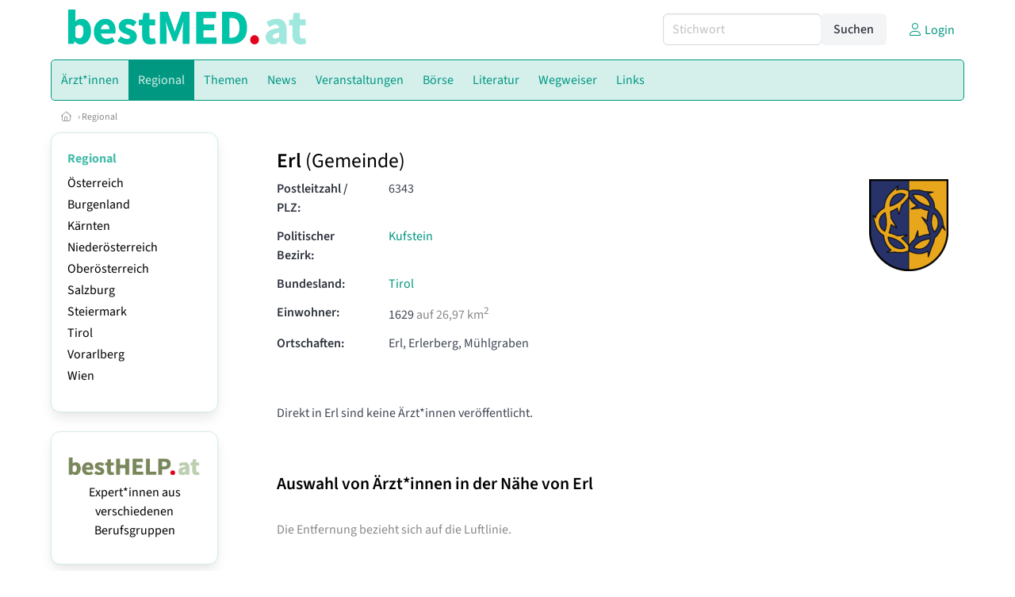

--- FILE ---
content_type: text/html
request_url: https://www.bestmed.at/gemeinden/70510/erl
body_size: 6961
content:
<!DOCTYPE HTML>
<html data-theme="light">
<head>
<meta name="viewport" content="width=device-width, initial-scale=1">
<meta http-equiv="Content-Type" content="text/html; charset=iso-8859-1">
<title>bestMED.at: Medizin in Erl (Postleitzahl: 6343)</title>
<meta name="author" content="bestNET - www.bestNET.com">
<meta name="description" content="  ">
<meta name="keywords" content="Medizin, Gesundheit, Mediziner, Medizinerin, Medizinerinnen, Arzt, Ärztin, Ärzte, Ärztinnen, Praktischer Arzt, Facharzt, Wahlarzt, Österreich, Burgenland, Kärnten, Niederösterreich, Oberösterreich, Salzburg, Steiermark, Tirol, Vorarlberg, Wien">
<meta name="language" content="deutsch">
<meta name="distribution" content="global">
<meta name="robots" content="index, follow">
<meta name="publisher" content="bestNET.com">
<meta name="company" content="bestNET.com">
<meta name="page-topic" content="Dienstleistungen">
<meta name="reply-to" content="webmaster@bestNET.com">
<meta name="revisit-after" content="14 days">
<meta http-equiv="cache-control" content="public">
<link rel="icon" type="image/gif" href="/pix/favicons/favicon_009801.gif">
<link rel="shortcut icon" type="image/x-icon" href="/pix/favicons/favicon_009801.ico">
<link rel="stylesheet" type="text/css" href="/css/fonts.css" media="all">
<link rel="stylesheet" type="text/css" href="/css/bulma_1_04.min.css" media="all">
<link rel="stylesheet" type="text/css" href="/css/css_basics.css" media="all">
<link href="/css/fontawesome.min.css" rel="stylesheet">
<link href="/css/light.min.css" rel="stylesheet">
<link rel="stylesheet" type="text/css" href="/css/css_tooltip.css" media="all">

    <style>
        svg {
            fill: #f0f0f0;
            stroke: #939292;
            stroke-width: 1;
            filter: drop-shadow( 2px 3px 5px rgba(0,0,0,.7) );
        }             

        /*Hover über Karte bzw. über die Links*/
        .list-of-states a.on {
              background: #46bdab;
              color: white;
              font-weight: bold;
            }
        svg a.on path {
            fill: #46bdab;
        }

        /*Vertikale Zentrierung der äußeren Map-Icons*/
        .list-of-states img {
            vertical-align: sub;
        }

        /*Icons auf der Map.*/
        svg image {
            pointer-events:none;
        }
		a:link {color: #009881;}
a:visited {color: #009881;}
a:hover {color: #009881;text-decoration:underline;}
a:active {color: #009881;}
.tabs li.is-active a {color: #1f2229;}
h1, a.h1, h1.a {font-family:SourceSans3;font-weight:600!important;font-size:1.6rem;margin-bottom:0.4rem;color:#000000;}
h2 {font-family:SourceSans3;font-size:1.35rem;margin-bottom:0.4rem;color:#000000;font-weight:600!important}
h3 {font-family:SourceSans3;font-size:1.2rem;margin-bottom:0.4rem;color:#000000;font-weight:600!important}
h4 {font-family:SourceSans3;font-size:1.1rem;margin-bottom:0.4rem;color:#000000;font-weight:600!important}
.bullet_berufsgruppe {list-style-image: url('/pix/icons/icon_doc1.gif');}
.navbar-item.has-dropdown.is-active .navbar-link,.navbar-item.has-dropdown:hover .navbar-link {background-color:#009881;}
.navbar-dropdown {background-color:#d5efeb;}
.button.is-primary{background-color:#46bdab;border-color:transparent;color:#fff}.button.is-primary.is-hovered,.button.is-primary:hover{background-color:#009881;border-color:transparent;color:#fff}.button.is-primary.is-focused,.button.is-primary:focus{border-color:transparent;color:#fff}.button.is-primary.is-focused:not(:active),.button.is-primary:focus:not(:active){box-shadow:0 0 0 .125em rgba(0,209,178,.25)}.button.is-primary.is-active,.button.is-primary:active{background-color:#009881;border-color:transparent;color:#fff}.button.is-primary[disabled],fieldset[disabled] .button.is-primary{background-color:#46bdab;border-color:transparent;box-shadow:none}.button.is-primary.is-inverted{background-color:#fff;color:#46bdab}.button.is-primary.is-inverted:hover{background-color:#f2f2f2}.button.is-primary.is-inverted[disabled],fieldset[disabled] .button.is-primary.is-inverted{background-color:#fff;border-color:transparent;box-shadow:none;color:#46bdab}.button.is-primary.is-loading::after{border-color:transparent transparent #fff #fff!important}.button.is-primary.is-outlined{background-color:transparent;border-color:#46bdab;color:#46bdab}.button.is-primary.is-outlined:focus,.button.is-primary.is-outlined:hover{background-color:#46bdab;border-color:#46bdab;color:#fff}.button.is-primary.is-outlined.is-loading::after{border-color:transparent transparent #46bdab #46bdab!important}.button.is-primary.is-outlined[disabled],fieldset[disabled] .button.is-primary.is-outlined{background-color:transparent;border-color:#46bdab;box-shadow:none;color:#46bdab}.button.is-primary.is-inverted.is-outlined{background-color:transparent;border-color:#fff;color:#fff}.button.is-primary.is-inverted.is-outlined:focus,.button.is-primary.is-inverted.is-outlined:hover{background-color:#fff;color:#46bdab}.button.is-primary.is-inverted.is-outlined[disabled],fieldset[disabled] .button.is-primary.is-inverted.is-outlined{background-color:transparent;border-color:#fff;box-shadow:none;color:#fff}
.submenu_header {color:#46bdab;border-bottom:0px;padding:0px 4px 4px 0px;margin-bottom:0px;font-weight:bold;}
.submenu_header a {color:#46bdab;}
.content blockquote {background-color:#FFFFFF;border-left:0px;padding:0px;}
@media screen and (max-width: 767px) {.box_standard {border-bottom:10px solid #d5efeb;padding:15px;border-radius:0px;margin-bottom:10px;}}
@media screen and (min-width: 768px) {.box_standard {border:1px solid #d5efeb;padding:15px;border-radius:7px;margin-bottom:20px;}}
@media screen and (max-width: 767px) {.box_prio1 {border:10px solid #46bdab;padding:15px;border-radius:0px;margin-bottom:10px;}}
@media screen and (min-width: 768px) {.box_prio1 {border:2px solid #46bdab;padding:15px;border-radius:7px;margin-bottom:20px;}}
@media screen and (max-width: 767px) {.non_bordered_box {border-bottom:10px solid #d5efeb;padding:15px;border-radius:0px;margin-bottom:10px;}}
@media screen and (min-width: 768px) {.non_bordered_box {border:0px;padding:15px;border-radius:7px;margin-bottom:20px;}}
@media screen and (max-width: 767px) {.margin_box_cms {margin:10px 10px 0px 10px;}}
@media screen and (min-width: 768px) {.margin_box_cms {margin:10px 10px 20px 10px;}}
.box_prio2 {border:2px solid #AA0000;padding:15px;border-radius:7px;margin-bottom:20px;}
.box_form, .box_bg_light_ultra {border:0px solid #46bdab;background-color:#ecfbf9;padding:15px;border-radius:7px;margin-bottom:20px;}

    </style>
<script language="JavaScript" src="/javascript.js"></script>
<script type="text/javascript" src="/javascript/jquery-3.7.1.min.js"></script>
<script type="text/javascript" src="/javascript/jquery.qrcode.min.js"></script>
<script type="text/javascript" src="/javascript/javascript_druckansicht.js"></script>
</head>

<body style="margin:0px;padding:0px;background-color:#FFFFFF;">
<div class="container" style="background-color:#FFFFFF;margin:auto;">
<div style="background-color:#FFFFFF;">
<div class="columns is-vcentered p-0 m-0 is-hidden-touch">
<div class="column has-text-left" style="margin-left:10px;">
<div><a href="https://www.bestMED.at"><img src="/pix/nav/bestmed_logo_rgb600.png" style="width:300px;" border="0" title="bestMED.at"></a></div>
</div>
<div class="column is-narrow">
<form method="GET" action="https://www.bestMED.at/go.asp" name="form_textsuche_mini" id="form_search1" ><input type="hidden" name="bereich_id" value="9801">
<input type="hidden" name="subbereich_id" value="0">
<input type="hidden" name="sektion" value="textsuche">
<input type="hidden" name="aktion" value="search">
<div class="field has-addons">
  <div class="control">
    <input class="input" type="text" name="suchtext" placeholder="Stichwort" value="" id="suchtext_mini1" style="width:200px;">
  </div>
  <div class="control">
    <input type="submit" class="button is-light" value="Suchen">
  </div>
</div>
</form>
</div>
<div class="column is-narrow">
<a href="/members" class="darkgrey1" title="Login für Expert*innen"><span class="icon"><i class="fal fa-user"></i></span><span class="is-hidden-desktop-only is-hidden-touch">Login</span></a>
</div>
</div>
</div>
<section>
<nav class="navbar" role="navigation" aria-label="main navigation">
  <div class="navbar-brand">
<a class="navbar-item is-hidden-desktop" href="https://www.bestMED.at"><img src="/pix/nav/logo_bestmed300.png" border="0" title="bestMED.at"></a>
<a href="/members" class="is-hidden-desktop darkgrey1" title="Login für Expert*innen"><span class="icon" style="padding:24px;"><i class="fal fa-user"></i></span><span class="is-hidden-desktop-only is-hidden-touch">Login</span></a>
    <a role="button" class="navbar-burger burger" aria-label="menu" aria-expanded="false" data-target="navbarMainMenu">
      <span aria-hidden="true"></span>
      <span aria-hidden="true"></span>
      <span aria-hidden="true"></span>
    </a>
  </div>

  <div id="navbarMainMenu" class="navbar-menu black1" style="background-color:#d5efeb;border:1px solid #009881;border-radius:5px;color:#009881;">
    <div class="navbar-start">
<div class="navbar-item is-hidden-desktop">
<form method="GET" action="https://www.bestMED.at/go.asp" name="form_textsuche_mini" id="form_search2" ><input type="hidden" name="bereich_id" value="9801">
<input type="hidden" name="subbereich_id" value="0">
<input type="hidden" name="sektion" value="textsuche">
<input type="hidden" name="aktion" value="search">
<div class="field has-addons">
  <div class="control">
    <input class="input" type="text" name="suchtext" placeholder="Stichwort" value="" id="suchtext_mini2" style="width:200px;">
  </div>
  <div class="control">
    <input type="submit" class="button is-light" value="Suchen">
  </div>
</div>
</form>
</div>
<div class="navbar-item has-dropdown is-hoverable is-arrowless">
<a href="https://www.bestMED.at/aerztinnen" class="navbar-link is-arrowless" style="background-color:#d5efeb;color:#009881;border-radius:5px 0px 0px 5px;"><span class="is-hidden-touch is-hidden-fullhd">Ärzt*innen</span><span class="is-hidden-desktop-only is-hidden-widescreen-only is-hidden-fullhd"><span class="has-text-weight-bold">Ärzt*innen</span></span><span class="is-hidden-touch is-hidden-desktop-only is-hidden-widescreen-only">Ärzt*innen</span></a>
<div class="navbar-dropdown">
<a href="https://www.bestMED.at/aerztinnen-schnellsuche" class="navbar-item" style="background-color:#d5efeb;">Schnellsuche</a>
<a href="https://www.bestMED.at/aerztinnen-detailsuche" class="navbar-item" style="background-color:#d5efeb;">Detailsuche</a>
<a href="https://www.bestMED.at/alterszielgruppen" class="navbar-item" style="background-color:#d5efeb;">Alters-Zielgruppen</a>
<a href="https://www.bestMED.at/fremdsprachen" class="navbar-item" style="background-color:#d5efeb;">Fremdsprachen</a>
<a href="https://www.bestMED.at/hausbesuche" class="navbar-item" style="background-color:#d5efeb;">Hausbesuche</a>
<a href="https://www.bestMED.at/rollstuhlgerecht" class="navbar-item" style="background-color:#d5efeb;">Rollstuhlgerechte Praxen</a>
<a href="https://www.bestMED.at/neuregistrierung" class="navbar-item" style="background-color:#d5efeb;">Registrierung</a>
<a href="https://www.bestMED.at/contents/14844/info-zum-ablauf-der-registrierung-fuer-expertinnen" class="navbar-item" style="background-color:#d5efeb;">Info zur Registrierung für Ärzt*innen</a>
</div></div><div class="navbar-item has-dropdown is-hoverable is-arrowless">
<a href="https://www.bestMED.at/regional" class="navbar-link is-arrowless" style="background-color:#009881;color:#d5efeb;"><span class="is-hidden-touch is-hidden-fullhd">Regional</span><span class="is-hidden-desktop-only is-hidden-widescreen-only is-hidden-fullhd"><span class="has-text-weight-bold">Regional</span></span><span class="is-hidden-touch is-hidden-desktop-only is-hidden-widescreen-only">Regional</span></a>
<div class="navbar-dropdown">
<a href="https://www.bestMED.at/oesterreich" class="navbar-item" style="background-color:#d5efeb;">Österreich</a>
<a href="https://www.bestMED.at/burgenland" class="navbar-item" style="background-color:#d5efeb;">Burgenland</a>
<a href="https://www.bestMED.at/kaernten" class="navbar-item" style="background-color:#d5efeb;">Kärnten</a>
<a href="https://www.bestMED.at/niederoesterreich" class="navbar-item" style="background-color:#d5efeb;">Niederösterreich</a>
<a href="https://www.bestMED.at/oberoesterreich" class="navbar-item" style="background-color:#d5efeb;">Oberösterreich</a>
<a href="https://www.bestMED.at/salzburg" class="navbar-item" style="background-color:#d5efeb;">Salzburg</a>
<a href="https://www.bestMED.at/steiermark" class="navbar-item" style="background-color:#d5efeb;">Steiermark</a>
<a href="https://www.bestMED.at/tirol" class="navbar-item" style="background-color:#d5efeb;">Tirol</a>
<a href="https://www.bestMED.at/vorarlberg" class="navbar-item" style="background-color:#d5efeb;">Vorarlberg</a>
<a href="https://www.bestMED.at/wien" class="navbar-item" style="background-color:#d5efeb;">Wien</a>
</div></div><div class="navbar-item has-dropdown is-hoverable is-arrowless">
<a href="https://www.bestMED.at/themen" class="navbar-link is-arrowless" style="background-color:#d5efeb;color:#009881;"><span class="is-hidden-touch is-hidden-fullhd">Themen</span><span class="is-hidden-desktop-only is-hidden-widescreen-only is-hidden-fullhd"><span class="has-text-weight-bold">Themen</span></span><span class="is-hidden-touch is-hidden-desktop-only is-hidden-widescreen-only">Themen</span></a>
<div class="navbar-dropdown">
<a href="https://www.bestMED.at/fachgebiete" class="navbar-item" style="background-color:#d5efeb;">Fachgebiete</a>
<a href="https://www.bestMED.at/methoden" class="navbar-item" style="background-color:#d5efeb;">Methoden</a>
<a href="https://www.bestMED.at/zertifikate" class="navbar-item" style="background-color:#d5efeb;">Zertifikate</a>
</div></div><a href="https://www.bestMED.at/news" class="navbar-item"  style="background-color:#d5efeb;color:#009881;"><span class="is-hidden-touch is-hidden-fullhd">News</span><span class="is-hidden-desktop-only is-hidden-widescreen-only is-hidden-fullhd"><span class="has-text-weight-bold">News</span></span><span class="is-hidden-touch is-hidden-desktop-only is-hidden-widescreen-only">News</span></a>
<div class="navbar-item has-dropdown is-hoverable is-arrowless">
<a href="https://www.bestMED.at/veranstaltungen" class="navbar-link is-arrowless" style="background-color:#d5efeb;color:#009881;"><span class="is-hidden-touch is-hidden-fullhd">Veranstaltungen</span><span class="is-hidden-desktop-only is-hidden-widescreen-only is-hidden-fullhd"><span class="has-text-weight-bold">Veranstaltungen</span></span><span class="is-hidden-touch is-hidden-desktop-only is-hidden-widescreen-only">Veranstaltungen</span></a>
<div class="navbar-dropdown">
<a href="https://www.bestMED.at/veranstaltungen-schnellsuche" class="navbar-item" style="background-color:#d5efeb;">Schnellsuche</a>
<a href="https://www.bestMED.at/veranstaltungen-detailsuche" class="navbar-item" style="background-color:#d5efeb;">Detailsuche</a>
<a href="https://www.bestMED.at/veranstaltungskalender" class="navbar-item" style="background-color:#d5efeb;">Kalendersuche</a>
<a href="https://www.bestMED.at/veranstaltungen-veranstaltungsorte" class="navbar-item" style="background-color:#d5efeb;">Veranstaltungsorte</a>
<a href="https://www.bestMED.at/veranstaltungen-regional/oesterreich" class="navbar-item" style="background-color:#d5efeb;">Regionalsuche</a>
<a href="https://www.bestMED.at/veranstaltungen-veranstalter" class="navbar-item" style="background-color:#d5efeb;">Veranstalter*innen</a>
<a href="https://www.bestMED.at/veranstaltungen-referentinnen" class="navbar-item" style="background-color:#d5efeb;">Referent*innen</a>
<a href="https://www.bestMED.at/neue-veranstaltung-eintragen" class="navbar-item" style="background-color:#d5efeb;">Neue Veranstaltung eintragen</a>
</div></div><div class="navbar-item has-dropdown is-hoverable is-arrowless">
<a href="https://www.bestMED.at/anzeigen-boerse" class="navbar-link is-arrowless" style="background-color:#d5efeb;color:#009881;"><span class="is-hidden-touch is-hidden-fullhd">Börse</span><span class="is-hidden-desktop-only is-hidden-widescreen-only is-hidden-fullhd"><span class="has-text-weight-bold">Börse</span></span><span class="is-hidden-touch is-hidden-desktop-only is-hidden-widescreen-only">Börse</span></a>
<div class="navbar-dropdown">
<a href="https://www.bestMED.at/aktuelle-anzeigen" class="navbar-item" style="background-color:#d5efeb;">Aktuelle Anzeigen</a>
<a href="https://www.bestMED.at/anzeigen-pinnwand" class="navbar-item" style="background-color:#d5efeb;">Pinnwand</a>
<a href="https://www.bestMED.at/praxisraeume" class="navbar-item" style="background-color:#d5efeb;">Praxisräume</a>
<a href="https://www.bestMED.at/stellenmarkt" class="navbar-item" style="background-color:#d5efeb;">Stellenmarkt</a>
<a href="https://www.bestMED.at/anzeigen-suche" class="navbar-item" style="background-color:#d5efeb;">Anzeigen suchen</a>
<a href="https://www.bestMED.at/neue-anzeige-eintragen" class="navbar-item" style="background-color:#d5efeb;">Neue Anzeige eintragen</a>
</div></div><div class="navbar-item has-dropdown is-hoverable is-arrowless">
<a href="https://www.bestMED.at/fachliteratur" class="navbar-link is-arrowless" style="background-color:#d5efeb;color:#009881;"><span class="is-hidden-touch is-hidden-fullhd">Literatur</span><span class="is-hidden-desktop-only is-hidden-widescreen-only is-hidden-fullhd"><span class="has-text-weight-bold">Literatur</span></span><span class="is-hidden-touch is-hidden-desktop-only is-hidden-widescreen-only">Literatur</span></a>
<div class="navbar-dropdown">
<a href="https://www.bestMED.at/fachliteratur" class="navbar-item" style="background-color:#d5efeb;">Fachliteratur</a>
<a href="https://www.bestMED.at/publikationen" class="navbar-item" style="background-color:#d5efeb;">Publikationen</a>
<a href="https://www.bestMED.at/fachartikel" class="navbar-item" style="background-color:#d5efeb;">Fachartikel</a>
<a href="https://www.bestMED.at/zeitschriften" class="navbar-item" style="background-color:#d5efeb;">Zeitschriften</a>
<a href="https://www.bestMED.at/lexikon" class="navbar-item" style="background-color:#d5efeb;">Lexikon</a>
</div></div><div class="navbar-item has-dropdown is-hoverable is-arrowless">
<a href="https://www.bestMED.at/contents/5507/wegweiser-medizin" class="navbar-link is-arrowless" style="background-color:#d5efeb;color:#009881;"><span class="is-hidden-touch is-hidden-fullhd">Wegweiser</span><span class="is-hidden-desktop-only is-hidden-widescreen-only is-hidden-fullhd"><span class="has-text-weight-bold">Wegweiser</span></span><span class="is-hidden-touch is-hidden-desktop-only is-hidden-widescreen-only">Wegweiser</span></a>
<div class="navbar-dropdown">
<a href="https://www.bestMED.at/contents/5522/definition-medizin" class="navbar-item" style="background-color:#d5efeb;">Definition Medizin</a>
<a href="https://www.bestMED.at/contents/5527/berufsbild-arzt-aerztin" class="navbar-item" style="background-color:#d5efeb;">Berufsbild Arzt/Ärztin</a>
<a href="https://www.bestMED.at/contents/5529/ort-umfeld-taetigkeitsbereich-medizin" class="navbar-item" style="background-color:#d5efeb;">Ort/Umfeld/Tätigkeitsbereich Medizin</a>
<a href="https://www.bestMED.at/contents/5517/rechtliche-rahmenbedingungen-der-medizin" class="navbar-item" style="background-color:#d5efeb;">Rechtliche Rahmenbedingungen der Medizin</a>
<a href="https://www.bestMED.at/contents/5523/kosten-medizinischer-behandlung" class="navbar-item" style="background-color:#d5efeb;">Kosten medizinischer Behandlung</a>
<a href="https://www.bestMED.at/contents/5520/berufsverband-aerztekammer" class="navbar-item" style="background-color:#d5efeb;">Berufsverband/Ärztekammer</a>
</div></div><div class="navbar-item has-dropdown is-hoverable is-arrowless">
<a href="https://www.bestMED.at/links" class="navbar-link is-arrowless" style="background-color:#d5efeb;color:#009881;"><span class="is-hidden-touch is-hidden-fullhd">Links</span><span class="is-hidden-desktop-only is-hidden-widescreen-only is-hidden-fullhd"><span class="has-text-weight-bold">Links</span></span><span class="is-hidden-touch is-hidden-desktop-only is-hidden-widescreen-only">Links</span></a>
<div class="navbar-dropdown">
<a href="https://www.bestMED.at/linkempfehlungen-von-bestnet" class="navbar-item" style="background-color:#d5efeb;">Nützliche Links</a>
<a href="https://www.bestMED.at/links-zu-bestnet-expertinnen" class="navbar-item" style="background-color:#d5efeb;">Links zu Homepages von bestNET.Kund*innen</a>
<a href="https://www.bestMED.at/links-zu-bestnet-portalen" class="navbar-item" style="background-color:#d5efeb;">Links zu bestNET.Portalen</a>
</div>
</div>
 </div>
 <div class="navbar-end">
   <div class="navbar-item">
   </div>
</div>
</div>
</nav>
<!-- navbar end -->
</section>
<div class="darkgrey1 is-size-7" style="padding:8px;"><a href="/"><span class="icon"><i class="fal fa-home"></i></span></a>  &rsaquo;  <a href="/regional">Regional</a> </div>
<div class="columns">
<div class="column is-clipped is-hidden-mobile is-size-7 is-size-6-widescreen is-one-fifth-tablet is-one-fifth-desktop is-one-fifth-widescreen is-one-quarter-fullhd" style="margin-left:0px;margin-right:30px;" id="portal_navigationsleiste">
<span onClick="document.getElementById('portal_navigationsleiste').classList.toggle('is-hidden-mobile');document.getElementById('button_suchmenue_einblenden').classList.toggle('is-hidden-mobile');document.getElementById('button_suchmenue_ausblenden').classList.toggle('is-hidden-mobile');" class="button is-hidden-tablet is-light is-pulled-right is-size-7" id="button_suchmenue_ausblenden"><span class="icon"><i class="fal fa-times"></i></span><span>Suchmenü ausblenden</span></span><div class="box_left box" style="border:1px solid #d5efeb;">
<div>
<div class="submenu_header">
<span style="color:#009881;font-weight:bold;"><a href="/regional">Regional</a></span></div>
<div class="submenu_body">
<div style="text-align:left;">
<ul style="margin-top:3px;margin-bottom:3px;">
<li class="black1">
<a href="https://www.bestMED.at/oesterreich">Österreich</a></li>
</ul>
<ul style="margin-top:3px;margin-bottom:3px;">
<li class="black1">
<a href="https://www.bestMED.at/burgenland">Burgenland</a></li>
</ul>
<ul style="margin-top:3px;margin-bottom:3px;">
<li class="black1">
<a href="https://www.bestMED.at/kaernten">Kärnten</a></li>
</ul>
<ul style="margin-top:3px;margin-bottom:3px;">
<li class="black1">
<a href="https://www.bestMED.at/niederoesterreich">Niederösterreich</a></li>
</ul>
<ul style="margin-top:3px;margin-bottom:3px;">
<li class="black1">
<a href="https://www.bestMED.at/oberoesterreich">Oberösterreich</a></li>
</ul>
<ul style="margin-top:3px;margin-bottom:3px;">
<li class="black1">
<a href="https://www.bestMED.at/salzburg">Salzburg</a></li>
</ul>
<ul style="margin-top:3px;margin-bottom:3px;">
<li class="black1">
<a href="https://www.bestMED.at/steiermark">Steiermark</a></li>
</ul>
<ul style="margin-top:3px;margin-bottom:3px;">
<li class="black1">
<a href="https://www.bestMED.at/tirol">Tirol</a></li>
</ul>
<ul style="margin-top:3px;margin-bottom:3px;">
<li class="black1">
<a href="https://www.bestMED.at/vorarlberg">Vorarlberg</a></li>
</ul>
<ul style="margin-top:3px;margin-bottom:3px;">
<li class="black1">
<a href="https://www.bestMED.at/wien">Wien</a></li>
</ul>
</div>
</div>
</div>
</div>
<br><div class="box_left box" style="border:1px solid #d5efeb;">
<div style="background-color:#FFFFFF;width:100%;">
<div align="center" class="black1" style="padding-top:10px;padding-bottom:10px;">
	<a href="Https://www.besthelp.at" target="_blank"><img alt="" src="/pix/cms/000636.png" style="width: 173px; " /><br />
	Expert*innen aus verschiedenen Berufsgruppen</a></div></div>
</div>
<br><div class="box_left box" style="border:1px solid #d5efeb;">
<div style="background-color:#FFFFFF;width:100%;">
<div align="center" class="black1" style="text-align:center;padding-top:10px;padding-bottom:10px;">
	<a href="Https://www.pflege.at" target="_blank"><img src="/pix/cms/000638.jpg" width="150" /><br />
	<strong>3000 Expert*innen </strong><br />
	für pflegebedürftige Menschen<br />
	und deren Angehörige</a></div></div>
</div>
<br><br>
</div>
<div class="column has-text-left">
<span onClick="document.getElementById('portal_navigationsleiste').classList.toggle('is-hidden-mobile');document.getElementById('button_suchmenue_einblenden').classList.toggle('is-hidden-mobile');" class="button is-hidden-tablet is-light is-pulled-right is-size-7" id="button_suchmenue_einblenden"><span class="icon"><i class="fal fa-plus-circle"></i></span><span>Suchmenü einblenden</span></span>
<div style="margin:20px;">
<h1>Erl <span style="font-weight:normal;">(Gemeinde)</span></h1>
<div class="columns">
<div class="column">
<div class="field is-horizontal">
  <div class="field-label">
    <label class="label has-text-left">Postleitzahl / PLZ:</label>
  </div>
  <div class="field-body">
    <div class="field">
      <div class="control">
6343&nbsp;&nbsp;       </div>
    </div>
  </div>
</div>
<div class="field is-horizontal">
  <div class="field-label">
    <label class="label has-text-left">Politischer Bezirk:</label>
  </div>
  <div class="field-body">
    <div class="field">
      <div class="control">
<span style="font-weight:normal;"><a href="/gemeinden/bezirk/705/kufstein">Kufstein</a></span>
      </div>
    </div>
  </div>
</div>
<div class="field is-horizontal">
  <div class="field-label">
    <label class="label has-text-left">Bundesland:</label>
  </div>
  <div class="field-body">
    <div class="field">
      <div class="control">
<span style="font-weight:normal;"><a href="/tirol">Tirol</a></span>
      </div>
    </div>
  </div>
</div>
<div class="field is-horizontal">
  <div class="field-label">
    <label class="label has-text-left">Einwohner:</label>
  </div>
  <div class="field-body">
    <div class="field">
      <div class="control">
<span style="font-weight:normal;">1629</span><span class="darkgrey1"> auf 26,97 km<sup>2</sup></span>
      </div>
    </div>
  </div>
</div>
<div class="field is-horizontal">
  <div class="field-label">
    <label class="label has-text-left">Ortschaften:</label>
  </div>
  <div class="field-body">
    <div class="field">
      <div class="control">
<span style="font-weight:normal;">Erl, Erlerberg, Mühlgraben</span>
      </div>
    </div>
  </div>
</div>
</div>
<div class="column is-narrow">
<img src="/pix/gemeindewappen/wappen_70510-fs8.png" border="0" title="Erl" style="width:100px;max-width:100px;"><br></div>
</div>
</div>
<br>
<div style="margin:20px;">
Direkt in Erl sind keine Ärzt*innen veröffentlicht.<br></div>
<br>
<div style="margin:20px;">
<h2>Auswahl von Ärzt*innen in der Nähe von Erl</h2><br>
<table class="table is-narrow is-hoverable is-fullwidth">
</table>
<span class="darkgrey1">Die Entfernung bezieht sich auf die Luftlinie.</span><br>
</div>
<br>
<div style="margin:20px;">
<h2>Gemeinden in der Nähe von Erl</h2>
<table class="table_padded">
<tr valign="top">
<td class="black1">
<image src="/pix/wappen/wappen_T_30x35.png" style="width:15px;" border="0" title=""></td>
<td class="black1">
<a href="/gemeinden/70519/niederndorferberg"><span>Niederndorferberg</span></a></td>
<td class="darkgrey1">
<a href="/gemeinden/bezirk/705/kufstein">Kufstein</a></td>
<td align="right">
<span class="entfernung_small" style="margin-top:2px;width:38px;min-width:38px;text-align:center;">&gt;&nbsp;3&nbsp;km entfernt</span></td>
<td class="black1" style="padding-left:20px;">
</td>
<tr valign="top">
<td class="black1">
<image src="/pix/wappen/wappen_T_30x35.png" style="width:15px;" border="0" title=""></td>
<td class="black1">
<a href="/gemeinden/70518/niederndorf"><span>Niederndorf</span></a></td>
<td class="darkgrey1">
<a href="/gemeinden/bezirk/705/kufstein">Kufstein</a></td>
<td align="right">
<span class="entfernung_small" style="margin-top:2px;width:38px;min-width:38px;text-align:center;">&gt;&nbsp;5&nbsp;km entfernt</span></td>
<td class="black1" style="padding-left:20px;">
</td>
<tr valign="top">
<td class="black1">
<image src="/pix/wappen/wappen_T_30x35.png" style="width:15px;" border="0" title=""></td>
<td class="black1">
<a href="/gemeinden/70523/rettenschoess"><span>Rettenschöss</span></a></td>
<td class="darkgrey1">
<a href="/gemeinden/bezirk/705/kufstein">Kufstein</a></td>
<td align="right">
<span class="entfernung_small" style="margin-top:2px;width:38px;min-width:38px;text-align:center;">&gt;&nbsp;6&nbsp;km entfernt</span></td>
<td class="black1" style="padding-left:20px;">
</td>
<tr valign="top">
<td class="black1">
<image src="/pix/wappen/wappen_T_30x35.png" style="width:15px;" border="0" title=""></td>
<td class="black1">
<a href="/gemeinden/70529/walchsee"><span>Walchsee</span></a></td>
<td class="darkgrey1">
<a href="/gemeinden/bezirk/705/kufstein">Kufstein</a></td>
<td align="right">
<span class="entfernung_small" style="margin-top:2px;width:38px;min-width:38px;text-align:center;">&gt;&nbsp;9&nbsp;km entfernt</span></td>
<td class="black1" style="padding-left:20px;">
</td>
<tr valign="top">
<td class="black1">
<image src="/pix/wappen/wappen_T_30x35.png" style="width:15px;" border="0" title=""></td>
<td class="black1">
<a href="/gemeinden/70508/ebbs"><span>Ebbs</span></a></td>
<td class="darkgrey1">
<a href="/gemeinden/bezirk/705/kufstein">Kufstein</a></td>
<td align="right">
<span class="entfernung_small" style="margin-top:2px;width:38px;min-width:38px;text-align:center;">&gt;&nbsp;10&nbsp;km entfernt</span></td>
<td class="black1" style="padding-left:20px;">
</td>
<tr valign="top">
<td class="black1">
<image src="/pix/wappen/wappen_T_30x35.png" style="width:15px;" border="0" title=""></td>
<td class="black1">
<a href="/gemeinden/70513/kufstein"><span>Kufstein</span></a></td>
<td class="darkgrey1">
<a href="/gemeinden/bezirk/705/kufstein">Kufstein</a></td>
<td align="right">
<span class="entfernung_small" style="margin-top:2px;width:38px;min-width:38px;text-align:center;">&gt;&nbsp;12&nbsp;km entfernt</span></td>
<td class="black1" style="padding-left:20px;">
</td>
<tr valign="top">
<td class="black1">
<image src="/pix/wappen/wappen_T_30x35.png" style="width:15px;" border="0" title=""></td>
<td class="black1">
<a href="/gemeinden/70412/koessen"><span>Kössen</span></a></td>
<td class="darkgrey1">
<a href="/gemeinden/bezirk/704/kitzbuehel">Kitzbühel</a></td>
<td align="right">
<span class="entfernung_small" style="margin-top:2px;width:38px;min-width:38px;text-align:center;">&gt;&nbsp;13&nbsp;km entfernt</span></td>
<td class="black1" style="padding-left:20px;">
</td>
<tr valign="top">
<td class="black1">
<image src="/pix/wappen/wappen_T_30x35.png" style="width:15px;" border="0" title=""></td>
<td class="black1">
<a href="/gemeinden/70418/schwendt"><span>Schwendt</span></a></td>
<td class="darkgrey1">
<a href="/gemeinden/bezirk/704/kitzbuehel">Kitzbühel</a></td>
<td align="right">
<span class="entfernung_small" style="margin-top:2px;width:38px;min-width:38px;text-align:center;">&gt;&nbsp;17&nbsp;km entfernt</span></td>
<td class="black1" style="padding-left:20px;">
</td>
<tr valign="top">
<td class="black1">
<image src="/pix/wappen/wappen_T_30x35.png" style="width:15px;" border="0" title=""></td>
<td class="black1">
<a href="/gemeinden/70524/scheffau-am-wilden-kaiser"><span>Scheffau am Wilden Kaiser</span></a></td>
<td class="darkgrey1">
<a href="/gemeinden/bezirk/705/kufstein">Kufstein</a></td>
<td align="right">
<span class="entfernung_small" style="margin-top:2px;width:38px;min-width:38px;text-align:center;">&gt;&nbsp;17&nbsp;km entfernt</span></td>
<td class="black1" style="padding-left:20px;">
</td>
<tr valign="top">
<td class="black1">
<image src="/pix/wappen/wappen_T_30x35.png" style="width:15px;" border="0" title=""></td>
<td class="black1">
<a href="/gemeinden/70525/schwoich"><span>Schwoich</span></a></td>
<td class="darkgrey1">
<a href="/gemeinden/bezirk/705/kufstein">Kufstein</a></td>
<td align="right">
<span class="entfernung_small" style="margin-top:2px;width:38px;min-width:38px;text-align:center;">&gt;&nbsp;18&nbsp;km entfernt</span></td>
<td class="black1" style="padding-left:20px;">
</td>
</table>
</div>
<br>
<div style="margin:20px;">
<div class="columns">
<div class="column">
<a href="https://www.gemeinden.at/gemeinden/70510/erl" target="_blank"><span class="icon"><i class="fal fa-external-link"></i></span> Zum Eintrag von Erl (Gemeinde)  auf gemeinden.at (Externer Link)</a></div>
<div class="column is-narrow">
<a href="https://www.gemeinden.at/gemeinden/70510/erl" target="_blank"><img src="/pix/nav/logo_gemeinden_600_neu.png" border="0" style="width:100px;"></a></div>
</div>
</div>
</div>
</div>
</div>
<div style="margin-top:14px;">
<div style="border-top:1px dotted #C0C0C0;opacity:0.8;"></div>
<div style="background-color:#FAFAFA;padding:10px;">
<div class="container is-size-7">
<div style="padding-left:auto;padding-right:auto;margin-left:auto;margin-right:auto;text-align:center;">
<div class="columns is-mobile is-multiline black1 is-centered">
<div class="column is-narrow">
<a href="/members">ServiceCenter.Login</a></div>
<div class="column is-narrow">
<a href="/neuregistrierung">Registrierung</a></div>
<div class="column is-narrow">
<a href="/sitemap">Sitemap</a></div>
<div class="column is-narrow">
<a href="/contents/13531/bestnet-konzept">Über&nbsp;uns</a></div>
<div class="column is-narrow">
<a href="/contents/13471/kontakt">Kontakt</a></div>
</div>
</div>
</div>
</div>
</div>
<div style="border-top:1px dotted #C0C0C0;opacity:0.8;"></div>
<div style="background-color:#FAFAFA;padding:10px;">
<div class="container is-size-7">
<div class="is-hidden-touch" style="padding-left:0px;padding-right:0px;">
<div class="columns is-mobile is-multiline black1 is-centered" style="opacity:0.7;">
<div class="column is-narrow"><a href="/oesterreich"><img src="/pix/fahnen/40.png" alt="Österreich" title="Österreich" style="width:20px;padding-right:2px;">Österreich</a></div><div class="column is-narrow"><a href="/burgenland">Burgenland</a></div><div class="column is-narrow"><a href="/kaernten">Kärnten</a></div><div class="column is-narrow"><a href="/niederoesterreich">Niederösterreich</a></div><div class="column is-narrow"><a href="/oberoesterreich">Oberösterreich</a></div><div class="column is-narrow"><a href="/salzburg">Salzburg</a></div><div class="column is-narrow"><a href="/steiermark">Steiermark</a></div><div class="column is-narrow"><a href="/tirol">Tirol</a></div><div class="column is-narrow"><a href="/vorarlberg">Vorarlberg</a></div><div class="column is-narrow"><a href="/wien">Wien</a></div></div>
</div>
<div class="is-hidden-desktop" style="padding-left:0px;padding-right:0px;">
<div class="columns is-mobile is-multiline black1 is-centered" style="opacity:0.7;">
<div class="column is-narrow p-1"><a href="/oesterreich"><img src="/pix/fahnen/40.png" alt="Österreich" title="Österreich" style="width:20px;padding-right:2px;">Österreich</a></div><div class="column is-narrow p-1"><a href="/burgenland">Burgenland</a></div><div class="column is-narrow p-1"><a href="/kaernten">Kärnten</a></div><div class="column is-narrow p-1"><a href="/niederoesterreich">Niederösterreich</a></div><div class="column is-narrow p-1"><a href="/oberoesterreich">Oberösterreich</a></div><div class="column is-narrow p-1"><a href="/salzburg">Salzburg</a></div><div class="column is-narrow p-1"><a href="/steiermark">Steiermark</a></div><div class="column is-narrow p-1"><a href="/tirol">Tirol</a></div><div class="column is-narrow p-1"><a href="/vorarlberg">Vorarlberg</a></div><div class="column is-narrow p-1"><a href="/wien">Wien</a></div></div>
</div>
<div style="padding-left:0px;padding-right:0px;padding-top:20px;padding-bottom:40px;opacity:0.7;">
<div class="is-hidden-mobile is-size-6 is-size-7 black1" style="text-align:left;color:#CCCCCC;line-height:150%;column-count: 4;-webkit-column-count: 4;-moz-column-count: 4;opacity:0.7;">
<div class="black1 has-text-weight-semibold">bestNET.Portale</div>
<a href="https://www.aufstellerInnen.at">aufstellerInnen.at</a><br><a href="https://www.berater.at">berater.at</a><br><a href="https://www.beratungsstellen.at">beratungsstellen.at</a><br><a href="https://www.bestHELP.at">bestHELP.at</a><br><a href="https://www.bestMED.at">bestMED.at</a><br><a href="https://www.coaching.cc">coaching.cc</a><br><a href="https://www.eheberatung.at">eheberatung.at</a><br><a href="https://www.elternberatung.at">elternberatung.at</a><br><a href="https://www.ergotherapeuten.at">ergotherapeuten.at</a><br><a href="https://www.fachspezifikum.at">fachspezifikum.at</a><br><a href="https://www.familienberatung.at">familienberatung.at</a><br><a href="https://www.frauenberatung.net">frauenberatung.net</a><br><a href="https://www.gemeinden.at">gemeinden.at</a><br><a href="https://www.jugendberatung.at">jugendberatung.at</a><br><a href="https://www.kindertherapie.at">kindertherapie.at</a><br><a href="https://www.kunsttherapie.at">kunsttherapie.at</a><br><a href="https://www.lebensberatung.at">lebensberatung.at</a><br><a href="https://www.lehrtherapie.at">lehrtherapie.at</a><br><a href="https://www.logopaeden.at">logopaeden.at</a><br><a href="https://www.maennerberatung.net">maennerberatung.net</a><br><a href="https://www.mediation.at">mediation.at</a><br><a href="https://www.musiktherapie.at">musiktherapie.at</a><br><a href="https://www.osteopathinnen.at">osteopathinnen.at</a><br><a href="https://www.paedagogik.at">paedagogik.at</a><br><a href="https://www.pflege.at">pflege.at</a><br><a href="https://www.physiotherapie.at">physiotherapie.at</a><br><a href="https://www.propaedeutikum.at">propaedeutikum.at</a><br><a href="https://www.psychologen.at">psychologen.at</a><br><a href="https://www.psychotherapeuten.at">psychotherapeuten.at</a><br><a href="https://www.psymed.at">psymed.at</a><br><a href="https://www.PsyOnline.at">PsyOnline.at</a><br><a href="https://www.referentInnen.at">referentInnen.at</a><br><a href="https://www.selbsterfahrung.at">selbsterfahrung.at</a><br><a href="https://www.selbsthilfe.at">selbsthilfe.at</a><br><a href="https://www.soziales.at">soziales.at</a><br><a href="https://www.supervision.at">supervision.at</a><br><a href="https://www.therapeuten.at">therapeuten.at</a><br><a href="https://www.training.at">training.at</a><br><a href="https://www.unternehmensberater.at">unternehmensberater.at</a><br></div>
<div class="is-hidden-tablet columns is-mobile is-multiline is-size-6 black1 is-size-7" style="opacity:0.8;padding:20px;">
<div class="column is-half p-1"><a href="https://www.aufstellerInnen.at">aufstellerInnen.at</a></div><div class="column is-half p-1"><a href="https://www.berater.at">berater.at</a></div><div class="column is-half p-1"><a href="https://www.beratungsstellen.at">beratungsstellen.at</a></div><div class="column is-half p-1"><a href="https://www.bestHELP.at">bestHELP.at</a></div><div class="column is-half p-1"><a href="https://www.bestMED.at">bestMED.at</a></div><div class="column is-half p-1"><a href="https://www.coaching.cc">coaching.cc</a></div><div class="column is-half p-1"><a href="https://www.eheberatung.at">eheberatung.at</a></div><div class="column is-half p-1"><a href="https://www.elternberatung.at">elternberatung.at</a></div><div class="column is-half p-1"><a href="https://www.ergotherapeuten.at">ergotherapeuten.at</a></div><div class="column is-half p-1"><a href="https://www.fachspezifikum.at">fachspezifikum.at</a></div><div class="column is-half p-1"><a href="https://www.familienberatung.at">familienberatung.at</a></div><div class="column is-half p-1"><a href="https://www.frauenberatung.net">frauenberatung.net</a></div><div class="column is-half p-1"><a href="https://www.gemeinden.at">gemeinden.at</a></div><div class="column is-half p-1"><a href="https://www.jugendberatung.at">jugendberatung.at</a></div><div class="column is-half p-1"><a href="https://www.kindertherapie.at">kindertherapie.at</a></div><div class="column is-half p-1"><a href="https://www.kunsttherapie.at">kunsttherapie.at</a></div><div class="column is-half p-1"><a href="https://www.lebensberatung.at">lebensberatung.at</a></div><div class="column is-half p-1"><a href="https://www.lehrtherapie.at">lehrtherapie.at</a></div><div class="column is-half p-1"><a href="https://www.logopaeden.at">logopaeden.at</a></div><div class="column is-half p-1"><a href="https://www.maennerberatung.net">maennerberatung.net</a></div><div class="column is-half p-1"><a href="https://www.mediation.at">mediation.at</a></div><div class="column is-half p-1"><a href="https://www.musiktherapie.at">musiktherapie.at</a></div><div class="column is-half p-1"><a href="https://www.osteopathinnen.at">osteopathinnen.at</a></div><div class="column is-half p-1"><a href="https://www.paedagogik.at">paedagogik.at</a></div><div class="column is-half p-1"><a href="https://www.pflege.at">pflege.at</a></div><div class="column is-half p-1"><a href="https://www.physiotherapie.at">physiotherapie.at</a></div><div class="column is-half p-1"><a href="https://www.propaedeutikum.at">propaedeutikum.at</a></div><div class="column is-half p-1"><a href="https://www.psychologen.at">psychologen.at</a></div><div class="column is-half p-1"><a href="https://www.psychotherapeuten.at">psychotherapeuten.at</a></div><div class="column is-half p-1"><a href="https://www.psymed.at">psymed.at</a></div><div class="column is-half p-1"><a href="https://www.PsyOnline.at">PsyOnline.at</a></div><div class="column is-half p-1"><a href="https://www.referentInnen.at">referentInnen.at</a></div><div class="column is-half p-1"><a href="https://www.selbsterfahrung.at">selbsterfahrung.at</a></div><div class="column is-half p-1"><a href="https://www.selbsthilfe.at">selbsthilfe.at</a></div><div class="column is-half p-1"><a href="https://www.soziales.at">soziales.at</a></div><div class="column is-half p-1"><a href="https://www.supervision.at">supervision.at</a></div><div class="column is-half p-1"><a href="https://www.therapeuten.at">therapeuten.at</a></div><div class="column is-half p-1"><a href="https://www.training.at">training.at</a></div><div class="column is-half p-1"><a href="https://www.unternehmensberater.at">unternehmensberater.at</a></div></div>
</div>
<div class="columns is-mobile is-multiline black1" style="border-top:1px dotted #C0C0C0;opacity:0.8;">
<div class="column is-narrow"><a href="https://www.bestnet.com"><img src="/pix/nav/logo_bestnet300_transparent.png" style="width:100px;padding:2px;"></a></div>
<div class="column is-narrow"><a href="/datenschutz" class="is-size-7 darkgrey1">Datenschutz-Erklärung</a></div>
<div class="column is-narrow"><a href="/impressum" class="is-size-7 darkgrey1">Impressum</a></div>
<div class="column has-text-right"><a href="https://www.t3consult.com" target="_blank" class="is-size-7">powered by  T3consult</a></div></div>
</div>
</div>
</div>
</body>
</html>
